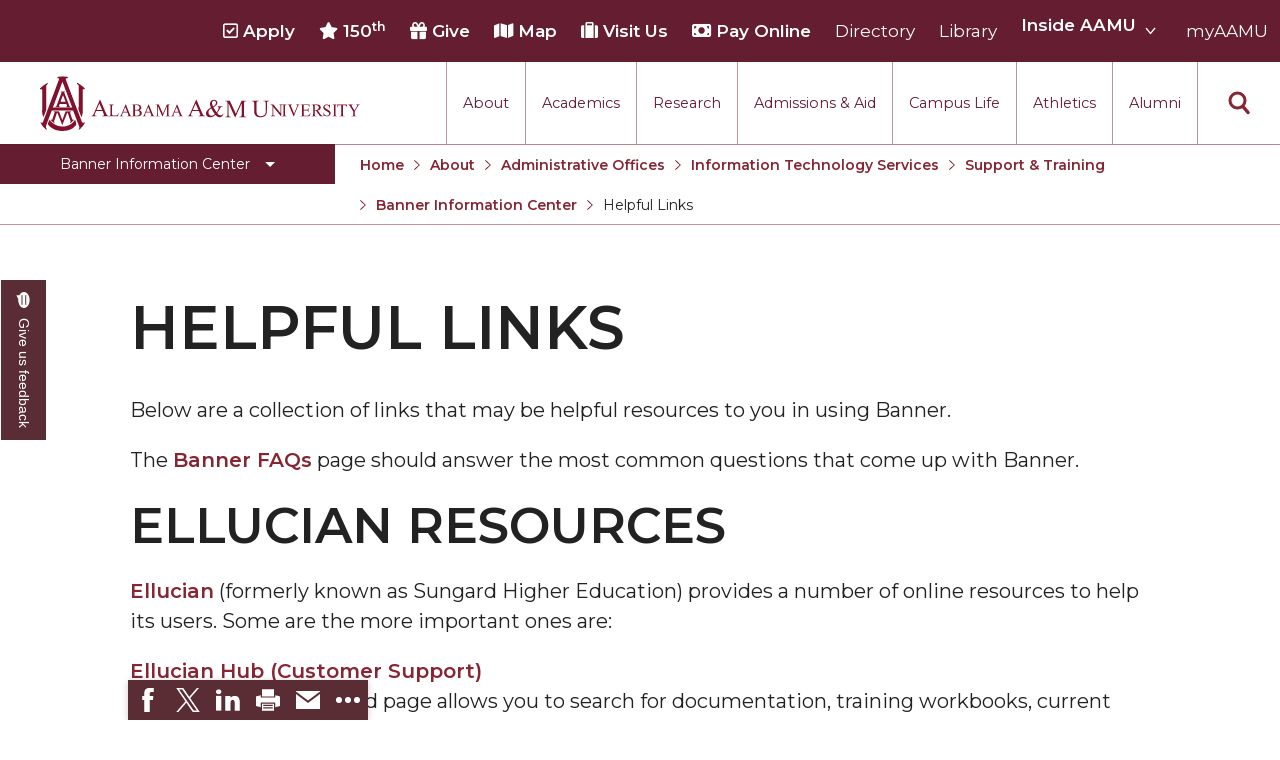

--- FILE ---
content_type: text/html; charset=UTF-8
request_url: https://www.aamu.edu/about/administrative-offices/information-technology-services/support/banner-information/helpful-links.html
body_size: 7449
content:
<!DOCTYPE HTML><html lang="en">
   <head>
<meta charset="utf-8">
<meta http-equiv="X-UA-Compatible" content="IE=edge">
<meta name="viewport" content="width=device-width, initial-scale=1.0">

<!-- Favicons -->
<link rel="apple-touch-icon-precomposed" sizes="57x57" href="/_resources/img/icons/apple-touch-icon-57x57.png" />
<link rel="apple-touch-icon-precomposed" sizes="114x114" href="/_resources/img/icons/apple-touch-icon-114x114.png" />
<link rel="apple-touch-icon-precomposed" sizes="72x72" href="/_resources/img/icons/apple-touch-icon-72x72.png" />
<link rel="apple-touch-icon-precomposed" sizes="144x144" href="/_resources/img/icons/apple-touch-icon-144x144.png" />
<link rel="apple-touch-icon-precomposed" sizes="60x60" href="/_resources/img/icons/apple-touch-icon-60x60.png" />
<link rel="apple-touch-icon-precomposed" sizes="120x120" href="/_resources/img/icons/apple-touch-icon-120x120.png" />
<link rel="apple-touch-icon-precomposed" sizes="76x76" href="/_resources/img/icons/apple-touch-icon-76x76.png" />
<link rel="apple-touch-icon-precomposed" sizes="152x152" href="/_resources/img/icons/apple-touch-icon-152x152.png" />
<link rel="mask-icon" href="/_resources/img/icons/safari-pinned-tab.svg" color="#5a2c34">
<link rel="icon" type="image/png" href="/_resources/img/icons/favicon-196x196.png" sizes="196x196" />
<link rel="icon" type="image/png" href="/_resources/img/icons/favicon-96x96.png" sizes="96x96" />
<link rel="icon" type="image/png" href="/_resources/img/icons/favicon-32x32.png" sizes="32x32" />
<link rel="icon" type="image/png" href="/_resources/img/icons/favicon-16x16.png" sizes="16x16" />
<link rel="icon" type="image/png" href="/_resources/img/icons/favicon-128.png" sizes="128x128" />
<meta name="application-name" content="Alabama A&M University"/>
<meta name="msapplication-TileColor" content="#FFFFFF" />
<meta name="msapplication-TileImage" content="/_resources/img/icons/mstile-144x144.png" />
<meta name="msapplication-square70x70logo" content="/_resources/img/icons/mstile-70x70.png" />
<meta name="msapplication-square150x150logo" content="/_resources/img/icons/mstile-150x150.png" />
<meta name="msapplication-wide310x150logo" content="/_resources/img/icons/mstile-310x150.png" />
<meta name="msapplication-square310x310logo" content="/_resources/img/icons/mstile-310x310.png" />

<!-- Stylesheets -->
<link href="/_resources/css/foundation-6.4.2.css?v=1.0.5" rel="stylesheet">
<link href="/_resources/css/app.css?v=1.0.80" rel="stylesheet">
<link href="//fonts.googleapis.com/css?family=Montserrat:100,100i,200,200i,300,300i,400,400i,500,500i,600,600i,700,700i,800,800i,900,900i&amp;amp;subset=latin-ext" rel="stylesheet">
<link rel="stylesheet" href="/_resources/css/oustyles.css?v=1.0.0" />

<!-- Smart Banner Code -->
<meta name="apple-itunes-app" content="app-id=1592020734">
<link rel="manifest" href="/manifest.json">
      <title>Helpful Links - Alabama A&amp;M University</title><script>
					var OUC = OUC || {};
					var page_url="https://www.aamu.edu/about/administrative-offices/information-technology-services/support/banner-information/helpful-links.html";
				</script></head>
   <body id="top" tabindex="-1"><noscript><iframe src="https://www.googletagmanager.com/ns.html?id=GTM-PVGBJ69" height="0" width="0" style="display:none;visibility:hidden"></iframe></noscript><a class="skip-to-content" href="#main-content">Skip to content</a><div class="layout"><header class="header"><a class="logo" id="menu-focus-first" href="/">
      <div class="ghost">Alabama A&amp;M University</div></a><div class="menus">
      <div class="menu main-menu"><button class="icon" aria-haspopup="true" aria-expanded="false"><span>Main</span></button><div class="dropdown dropdown-menu visibility-hidden" aria-hidden="true">
            <div class="slide">
               <nav class="top" aria-label="Main">
                  <ul class="dropdown-menu-nav">
                     <li class="section" aria-haspopup="true" data-expanded="false">
                        <div class="menu-link-with-button">
                           <div class="title"><a href="/about/index.html">About</a></div>
                        </div>
                     </li>
                     <li class="section" aria-haspopup="true" data-expanded="false">
                        <div class="menu-link-with-button">
                           <div class="title"><a href="/academics/index.html">Academics</a></div>
                        </div>
                     </li>
                     <li class="section" aria-haspopup="true" data-expanded="false">
                        <div class="menu-link-with-button">
                           <div class="title"><a href="/research-economic-development/index.html">Research</a></div>
                        </div>
                     </li>
                     <li class="section" aria-haspopup="true" data-expanded="false">
                        <div class="menu-link-with-button">
                           <div class="title"><a href="/admissions-aid/index.html">Admissions &amp; Aid</a></div>
                        </div>
                     </li>
                     <li class="section" aria-haspopup="true" data-expanded="false">
                        <div class="menu-link-with-button">
                           <div class="title"><a href="/campus-life/index.html">Campus Life</a></div>
                        </div>
                     </li>
                     <li class="section" aria-haspopup="true" data-expanded="false">
                        <div class="menu-link-with-button">
                           <div class="title"><a href="/athletics/index.html">Athletics</a></div>
                        </div>
                     </li>
                     <li class="section" aria-haspopup="true" data-expanded="false">
                        <div class="menu-link-with-button">
                           <div class="title"><a href="/alumni/index.html">Alumni</a></div>
                        </div>
                     </li>
                  </ul>
               </nav>
            </div>
         </div>
      </div>
      <div class="menu search" role="search">
         <div class="dropdown dropdown-search visibility-hidden" aria-hidden="true">
            <div class="slide"><form method="get" action="/search.html">
	<input type="hidden" name="cx" value="011167722383751536172:bcajddsnk9c" />
	<input type="hidden" name="cof" value="FORID:11" />
	<input type="hidden" name="ie" value="UTF-8" />
	<div class="input">
		<label for="q">
			<span class="show-for-sr">Search AAMU...</span>
			<input name="q" id="q" type="search" class="st-default-search-input" placeholder="Search AAMU..." value="" data-enableAutoComplete="true" />
		</label>
	</div>
	<button type="submit" aria-label="Search"></button>
</form></div>
         </div><button class="icon" id="menu-focus-last" aria-haspopup="true" aria-expanded="false"><span>Search</span></button></div>
   </div>
   <nav class="utility-links" aria-label="Utility">
      <ul>
         <li><strong>
               <td xmlns:ouc="http://omniupdate.com/XSL/Variables"><a href="/admissions-aid/index.html"><span class="far fa-check-square" aria-hidden="true"></span> Apply</a></td></strong></li>
         <li><strong>
               <td xmlns:ouc="http://omniupdate.com/XSL/Variables"><a href="/aamu-150th-anniversary-campaign/"><span class="fa fa-star" aria-hidden="true"></span> 150<sup>th</sup></a></td></strong></li>
         <li><strong>
               <td xmlns:ouc="http://omniupdate.com/XSL/Variables"><a href="/about/administrative-offices/marketing-communication-advancement/development/give-now.html"><span class="fa fa-gift" aria-hidden="true"></span> Give</a></td></strong></li>
         <li><strong>
               <td xmlns:ouc="http://omniupdate.com/XSL/Variables"><a href="/about/visit-us/campus-map.html"><span class="fas fa-map" aria-hidden="true"></span> Map</a></td></strong></li>
         <li><strong>
               <td xmlns:ouc="http://omniupdate.com/XSL/Variables"><a href="/about/visit-us/index.html"><span class="fa fa-suitcase" aria-hidden="true"></span> Visit Us</a></td></strong></li>
         <li><strong>
               <td xmlns:ouc="http://omniupdate.com/XSL/Variables"><a href="/about/administrative-offices/comptrollers-office/pay-now.html"><span class="fa fa-money-bill" aria-hidden="true"></span> Pay Online</a></td></strong></li>
         <li>
            <td xmlns:ouc="http://omniupdate.com/XSL/Variables"><a href="/directory/index.html">Directory</a></td>
         </li>
         <li>
            <td xmlns:ouc="http://omniupdate.com/XSL/Variables"><a href="http://alabamam.sdp.sirsi.net/">Library</a></td>
         </li>
         <li class="sub-utility"><strong>
               <td xmlns:ouc="http://omniupdate.com/XSL/Variables"><a href="#">Inside AAMU</a></td></strong><button class="toggle" aria-controls="sub-utility-ul-9" aria-expanded="false"><span><span class="ghost">Toggle Inside AAMU menu section</span></span></button><ul id="sub-utility-ul-9">
               <li><a href="/about/inside-aamu/news/">News</a></li>
               <li><a href="/about/inside-aamu/events.html">Events</a></li>
               <li><a href="/calendar/">Calendar</a></li>
               <li><a href="http://www.wjab.org/">WJAB</a></li>
            </ul>
         </li>
         <li>
            <td xmlns:ouc="http://omniupdate.com/XSL/Variables"><a href="/myaamu/index.html">myAAMU</a></td>
         </li>
      </ul>
   </nav>
</header>         <div class="nav-sub-bar">
            <nav class="nav-sub" aria-label="Section"><button class="main-toggle" type="button" aria-expanded="false" aria-label="Toggle Banner Information Center navigation"><span>Banner Information Center</span></button><div class="dropdown" aria-hidden="true"><ul><li><a href="/about/administrative-offices/information-technology-services/support/banner-information/banner-9.html">Banner 9</a></li><li><a href="/about/administrative-offices/information-technology-services/support/banner-information/access-banner.html">Access to Banner</a></li><li><a href="/about/administrative-offices/information-technology-services/support/banner-information/documentation.html">Documentation</a></li><li><a href="/about/administrative-offices/information-technology-services/support/banner-information/glossary.html">Glossary</a></li><li><a href="/about/administrative-offices/information-technology-services/support/banner-information/helpful-links.html">Helpful Links</a></li><li><a href="/about/administrative-offices/information-technology-services/support/banner-information/frequently-asked-questions.html">Frequently Asked Questions</a></li><li><a href="/about/administrative-offices/information-technology-services/support/banner-information/keyboard-shortcuts.html">Keyboard Shortcuts</a></li></ul></div>
            </nav>
            <nav class="breadcrumbs-wrap" aria-label="You are here:">
               <ul class="breadcrumbs">
                  <li><a href="https://www.aamu.edu/">Home</a></li>
                  <li><a href="https://www.aamu.edu/about/">About</a></li>
                  <li><a href="https://www.aamu.edu/about/administrative-offices/">Administrative Offices</a></li>
                  <li><a href="https://www.aamu.edu/about/administrative-offices/information-technology-services/">Information Technology Services</a></li>
                  <li><a href="https://www.aamu.edu/about/administrative-offices/information-technology-services/support/">Support &amp; Training</a></li>
                  <li><a href="https://www.aamu.edu/about/administrative-offices/information-technology-services/support/banner-information/">Banner Information Center</a></li>
                  <li class="current"><span class="show-for-sr">Current: </span>Helpful Links</li>
               </ul>
            </nav>
         </div>
         <main class="main-outer" id="main-content" tabindex="-1">
            <div class="main-inner">               <h1>Helpful Links</h1>
               <p xmlns:ouc="http://omniupdate.com/XSL/Variables">Below are a collection of links that may be helpful resources to you in using Banner.</p>
               
               <p xmlns:ouc="http://omniupdate.com/XSL/Variables">The&nbsp;<a href="/about/administrative-offices/information-technology-services/support/banner-information/frequently-asked-questions.html">Banner FAQs</a> page should answer the most common questions that come up with Banner.</p>
               
               <h2 xmlns:ouc="http://omniupdate.com/XSL/Variables">Ellucian Resources</h2>
               
               <p xmlns:ouc="http://omniupdate.com/XSL/Variables"><a href="http://www.ellucian.com/" target="_blank">Ellucian</a> (formerly known as Sungard Higher Education) provides a number of online resources
                  to help its users. Some are the more important ones are:</p>
               
               <p xmlns:ouc="http://omniupdate.com/XSL/Variables"><a href="https://www.ellucian.com/Support-and-Training/Ellucian-Customer-Support/" target="_blank">Ellucian Hub (Customer Support)</a><br>This password-protected page allows you to search for documentation, training workbooks,
                  current defects, and related patches.</p>
               
               <p xmlns:ouc="http://omniupdate.com/XSL/Variables"><a href="http://lists.sungardhe.com/cgi-bin/wa?INDEX" target="_blank">ListServ Archives</a><br>Archived questions and answers from the old SunGard ListServs.</p>
               
               <p xmlns:ouc="http://omniupdate.com/XSL/Variables"><a href="https://www.ellucian.com/EllucianLive/" target="_blank">Ellucian Live</a><br>Attend EL to keep to network with other Banner institutions and to learn more about
                  the Banner suite of products. Over 8,000 people come together every year for four
                  days of learning, sharing, and networking.</p>
               
               <h2 xmlns:ouc="http://omniupdate.com/XSL/Variables">Vendors</h2>
               
               <ul xmlns:ouc="http://omniupdate.com/XSL/Variables">
                  
                  <li><a href="http://www.evisions.com/Products/ArgosEnterpriseReporting/Overview.aspx" target="_blank">Evisions</a></li>
                  
                  <li><a href="http://www.ellucian.com/" target="_blank">Ellucian</a></li>
                  
                  <li><a href="http://www.touchnet.com/web/display/TN/Home" target="_blank">Touchnet</a></li>
                  </ul>
               
               <div class="button-group row"><a class="button large" href="/about/administrative-offices/information-technology-services/support/banner-information/index.html"><span>Back to Banner Information Center</span></a></div>
               <div class="grid-x grid-margin-x ou-icon-button-grid small-up-1 medium-up-2 large-up-4">
                  <div class="cell icon-button"><a href="/about/administrative-offices/information-technology-services/about-its/index.html"><span class="fa fa-info-circle" aria-hidden="true"></span><span class="button-text">About</span></a></div>
                  <div class="cell icon-button"><a href="/about/administrative-offices/information-technology-services/our-services/index.html"><span class="fa fa-th-list" aria-hidden="true"></span><span class="button-text">Our Services</span></a></div>
                  <div class="cell icon-button"><a href="/about/administrative-offices/information-technology-services/contact-us/index.html"><span class="fa fa-address-card" aria-hidden="true"></span><span class="button-text">Contact us</span></a></div>
                  <div class="cell icon-button"><a href="/about/administrative-offices/information-technology-services/support/support-ticket.html"><span class="fa fa-ticket-alt" aria-hidden="true"></span><span class="button-text">Submit a Ticket</span></a></div>
               </div>
               <div class="cta fullwidth"><img alt="Overhead view of campus" src="/_images/_examples/main-cta-md.png" srcset="/_images/_examples/main-cta-sm.png 320w,/_images/_examples/main-cta-md.png 700w,/_images/_examples/main-cta-lg.png 1280w" sizes="100vw"><div class="content">
                     <h2 class="title">Lead the way</h2>
                     <div class="wrap">
                        <div class="button-group"><a xmlns:ouc="http://omniupdate.com/XSL/Variables" class="button white large" href="/admissions-aid/index.html"><span>Apply</span></a>
                           <a xmlns:ouc="http://omniupdate.com/XSL/Variables" class="button white large" href="/about/visit-us/index.html"><span>Visit Us</span></a>
                           <a xmlns:ouc="http://omniupdate.com/XSL/Variables" class="button white large" href="/about/request-information.html"><span>Request Information</span></a></div>
                     </div>
                  </div>
               </div>
            </div>
         </main>
         <footer class="footer">
   <div class="top"><a class="logo" href="/" tabindex="-1">
         <div class="ghost">Alabama A&amp;M University</div></a><div class="contact">
         <div class="group address"><small><span class="fa fa-road" aria-hidden="true"></span> Street Address</small><div itemscope="itemscope" itemtype="http://schema.org/Organization"><span itemprop="name" class="show-for-sr">Alabam A&amp;M University</span><div itemprop="address" itemscope="itemscope" itemtype="http://schema.org/PostalAddress"><a href="https://goo.gl/maps/US8ksciEo772"><span itemprop="streetAddress">4900 Meridian Street N</span><br><span itemprop="addressLocality">Huntsville</span>,&nbsp;
                     						  <span itemprop="addressRegion">Alabama</span>&nbsp;
                     							  <span itemprop="postalCode">35811-7500</span></a></div>
               							Tel: <span itemprop="telephone"><a href="tel:(256) 372-5000">(256) 372-5000</a></span><br>
               							E-mail: <span itemprop="email"><a href="mailto:info@aamu.edu"><strong>info@aamu.edu</strong></a></span></div>
         </div>
         <div class="group address"><small><span class="fa fa-envelope" aria-hidden="true"></span> Mailing Address</small><div itemscope="itemscope" itemtype="http://schema.org/Organization">
               <div itemprop="address" itemscope="itemscope" itemtype="http://schema.org/PostalAddress"><span itemprop="name">Alabama A&amp;M University</span><br><span itemprop="streetAddress">4900 Meridian Street</span><br><span itemprop="addressLocality">Normal</span>,&nbsp;
                  						  <span itemprop="addressRegion">Alabama</span>&nbsp;
                  							  <span itemprop="postalCode">35762</span></div>
            </div>
         </div>
      </div>
      <nav class="footer-nav" aria-label="Footer navigation">
         <div class="group" data-expanded="false">
            <h2 class="title"><a href="/about/aamu-at-a-glance.html">Institution</a></h2><button class="toggle" aria-controls="footer-content-1" aria-expanded="false"><span class="ghost">Toggle Institution section</span></button><ul class="content" id="footer-content-1">
               <li xmlns:ouc="http://omniupdate.com/XSL/Variables"><a href="/about/administrative-offices/alabama-cooperative-extension-system/index.html">Cooperative Extension</a></li>
               <li xmlns:ouc="http://omniupdate.com/XSL/Variables"><a href="/about/administrative-offices/human-resources/employment-opportunities.html">Employment</a></li>
               <li xmlns:ouc="http://omniupdate.com/XSL/Variables"><a href="/campus-life/campus-safety/emergency-information-procedures.html">Emergency Information</a></li>
               <li xmlns:ouc="http://omniupdate.com/XSL/Variables"><a href="/about/visit-us/index.html">Maps &amp; Directions</a></li>
               <li xmlns:ouc="http://omniupdate.com/XSL/Variables"><a href="/about/policies-procedures/index.html">Policies &amp; Procedures</a></li>
            </ul>
         </div>
         <div class="group" data-expanded="false">
            <h2 class="title"><a href="/myaamu/index.html">Resources For</a></h2><button class="toggle" aria-controls="footer-content-2" aria-expanded="false"><span class="ghost">Toggle Resources For section</span></button><ul class="content" id="footer-content-2">
               <li xmlns:ouc="http://omniupdate.com/XSL/Variables"><a href="/alumni/index.html">Alumni &amp; Community</a></li>
               <li xmlns:ouc="http://omniupdate.com/XSL/Variables"><a href="/myaamu/parents.html">Parents</a></li>
               <li xmlns:ouc="http://omniupdate.com/XSL/Variables"><a href="/myaamu/index.html">Current Students</a></li>
               <li xmlns:ouc="http://omniupdate.com/XSL/Variables"><a href="/myaamu/index.html">Faculty &amp; Staff</a></li>
               <li xmlns:ouc="http://omniupdate.com/XSL/Variables"><a href="/myaamu/previous-students.html">Previous Students</a></li>
            </ul>
         </div>
         <div class="group" data-expanded="false">
            <h2 class="title"><a href="/about/index.html">General</a></h2><button class="toggle" aria-controls="footer-content-3" aria-expanded="false"><span class="ghost">Toggle General section</span></button><ul class="content" id="footer-content-3">
               <li xmlns:ouc="http://omniupdate.com/XSL/Variables"><a href="/about/administrative-offices/human-resources/title-ix.html">Title IX</a></li>
               <li xmlns:ouc="http://omniupdate.com/XSL/Variables"><a href="/campus-life/campus-safety/clery-report.html">Clery Report</a></li>
               <li xmlns:ouc="http://omniupdate.com/XSL/Variables"><a href="/about/website/accessibility/index.html">Website Accessibility</a></li>
               <li xmlns:ouc="http://omniupdate.com/XSL/Variables"><a href="/about/website/privacy-policy.html">Privacy Policy</a></li>
               <li xmlns:ouc="http://omniupdate.com/XSL/Variables"><a href="/about/website/website-feedback.html">Website Feedback</a></li>
            </ul>
         </div>
         <div class="group" data-expanded="false">
            <h2 class="title"><a href="#">Shortcuts</a></h2><button class="toggle" aria-controls="footer-content-4" aria-expanded="false"><span class="ghost">Toggle Shortcuts section</span></button><ul class="content" id="footer-content-4">
               <li xmlns:ouc="http://omniupdate.com/XSL/Variables"><a href="/about/help-tickets-service-requests.html">Submit a Ticket</a></li>
               <li xmlns:ouc="http://omniupdate.com/XSL/Variables"><a href="/about/administrative-offices/registrar/ordering-transcripts.html">Transcripts</a></li>
               <li xmlns:ouc="http://omniupdate.com/XSL/Variables"><a href="/academics/academic-advising/index.html">Advising &amp; Registration</a></li>
            </ul>
         </div>
      </nav>
      <div class="social-media"><a href="https://www.facebook.com/aamuedu" title="Facebook" aria-label="Facebook">
            <div class="svg" aria-hidden="true"><svg viewBox="0 0 49 49">
                  <path d="M0 0h49v49H0V0zm13.38 37h11.973v-9.681h-3.258v-3.773h3.258v-2.783c0-3.229 1.972-4.987 4.853-4.987 1.38 0 2.566.103 2.911.149v3.374l-1.998.001c-1.566 0-1.87.744-1.87 1.837v2.409h3.737l-.487 3.773h-3.25V37h6.371A1.38 1.38 0 0 0 37 35.62V13.38A1.38 1.38 0 0 0 35.62 12H13.38A1.38 1.38 0 0 0 12 13.38v22.24c0 .762.618 1.38 1.38 1.38z" fill="#FFF" fill-rule="evenodd"></path></svg></div></a><a href="https://www.flickr.com/photos/aamuphotos" title="Flickr" aria-label="Flickr">
            <div class="svg" aria-hidden="true"><svg viewBox="0 0 49 49">
                  <path d="M0 0h49v49H0V0zm37 25.5c0-3.037-2.459-5.5-5.498-5.5a5.5 5.5 0 1 0 0 11A5.498 5.498 0 0 0 37 25.5zm-15 0a5.5 5.5 0 1 0-11 0 5.5 5.5 0 0 0 11 0z" fill="#FFF" fill-rule="evenodd"></path></svg></div></a><a href="https://x.com/aamuedu" title="Twitter" aria-label="Twitter">
            <div class="svg" aria-hidden="true"><svg viewBox="0 0 49 49">
                  <path d="M0 0h49v49H0V0zm34.173 18.162a5.038 5.038 0 0 0 2.165-2.792 9.698 9.698 0 0 1-3.129 1.223A4.856 4.856 0 0 0 29.616 15c-2.718 0-4.922 2.26-4.922 5.049 0 .396.042.78.126 1.15-4.092-.211-7.72-2.22-10.15-5.277a5.14 5.14 0 0 0-.666 2.54c0 1.751.87 3.297 2.19 4.203a4.834 4.834 0 0 1-2.23-.63v.062c0 2.447 1.697 4.488 3.951 4.95a4.695 4.695 0 0 1-1.297.178c-.317 0-.627-.03-.927-.09.626 2.006 2.444 3.466 4.599 3.505A9.722 9.722 0 0 1 13 32.733 13.71 13.71 0 0 0 20.548 35c9.058 0 14.01-7.692 14.01-14.365 0-.22-.005-.439-.013-.654.962-.712 1.797-1.6 2.455-2.613a9.617 9.617 0 0 1-2.827.794z" fill="#FFF" fill-rule="evenodd"></path></svg></div></a><a href="https://www.linkedin.com/edu/17719" title="LinkedIn" aria-label="LinkedIn">
            <div class="svg" aria-hidden="true"><svg viewBox="0 0 49 49">
                  <path d="M0 0h49v49H0V0zm36 34v-7.71c0-4.295-2.47-6.29-5.614-6.29-2.535 0-4.123 1.358-4.416 2.31v-2.177H21C21.064 21.29 21 34 21 34h4.97v-7.504c0-.417-.02-.834.108-1.133.341-.834 1.075-1.7 2.395-1.7 1.726 0 2.51 1.283 2.51 3.161V34H36zM16.488 18C18.036 18 19 16.894 19 15.498 18.97 14.076 18.036 13 16.516 13S14 14.079 14 15.502c0 1.396.967 2.498 2.458 2.498h.03zM14 20v14h4V20h-4z" fill="#FFF" fill-rule="evenodd"></path></svg></div></a><a href="https://www.youtube.com/channel/UCVJ5b4frvME83v1fbyBm7Tw" title="YouTube" aria-label="YouTube">
            <div class="svg" aria-hidden="true"><svg viewBox="0 0 49 49">
                  <path d="M0 0h49v49H0V0zm37.73 19.099s-.264-1.862-1.073-2.682c-1.027-1.076-2.178-1.081-2.705-1.143C30.173 15 24.506 15 24.506 15h-.012s-5.667 0-9.446.274c-.528.062-1.678.067-2.706 1.143-.809.82-1.072 2.682-1.072 2.682S11 21.285 11 23.47v2.05c0 2.186.27 4.371.27 4.371s.263 1.862 1.072 2.681c1.028 1.077 2.377 1.043 2.978 1.155 2.16.208 9.18.272 9.18.272s5.673-.008 9.452-.282c.527-.063 1.678-.068 2.705-1.145.809-.82 1.073-2.68 1.073-2.68s.27-2.186.27-4.373v-2.05c0-2.185-.27-4.371-.27-4.371zM22 28v-8l7 4.014L22 28z" fill="#FFF" fill-rule="evenodd"></path></svg></div></a></div>
      <div class="back-to-top"><a id="back-to-top-footer" href="#top">
            <div class="ghost">Back to Top</div></a></div>
   </div>
   <div class="base">
      <div class="copyright">
         <p><span id="directedit">©</span><script>
							document.write((new Date()).getFullYear())
						</script> Alabama A&amp;M University.
            					</p>
         <p>All Rights Reserved.</p>
      </div>
      <nav class="policy-links" aria-label="Policy links">
         <ul class="menu">
            <li class="arra"><a href="/about/american-recovery-reinvestment-act.html">ARRA<img src="/_resources/img/logos/footer/logo-arra.png" style="flex-basis:45px;height:45px;" aria-hidden="true" alt="ARRA branding"></a></li>
            <li class="mfs"><a href="https://www.militaryfriendly.com/schools/alabama-agricultural-and-mechanical-university/">MFS<img src="/_resources/img/logos/footer/military-friendly-schools-19-20-top10-150x150.png" style="flex-basis:45px;height:45px;" aria-hidden="true" alt="Military Friendly Schools branding"></a></li>
         </ul>
      </nav>
   </div>
</footer></div>
          <div class="reveal full" id="reveal" data-reveal data-animation-in="fade-in" data-animation-out="fade-out">
        <div class="wrap">
            <div class="body"></div>
            <button class="close-button" data-close aria-label="Close modal" type="button">
                <span class="ghost">Close</span>
            </button>
        </div>
    </div>      <div class="hidden-js">
<!-- JS Footcode -->
<script src="/_resources/js/applib.js?v=2.0.4"></script>
<script>$(document).foundation();</script>
<script src="/_resources/js/app.js?v=2.0.4"></script>

<!-- Add iFrame Title Attributes -->
<script>
	if ($("iframe").length){
		var iframeTitle = $( "iframe" ).parent().attr('title');
		// console.log(iframeTitle);
		$( "iframe" ).attr('title', iframeTitle);
	}
</script>

<!-- Siteimprove -->
<script >
/*<![CDATA[*/
(function() {
var sz = document.createElement('script'); sz.type = 'text/javascript'; sz.async = true;
sz.src = '//siteimproveanalytics.com/js/siteanalyze_6537.js';
var s = document.getElementsByTagName('script')[0]; s.parentNode.insertBefore(sz, s);
})();
/*]]>*/
</script> 

<!-- Swiftype Search -->
<script type="text/javascript">
  (function(w,d,t,u,n,s,e){w['SwiftypeObject']=n;w[n]=w[n]||function(){
  (w[n].q=w[n].q||[]).push(arguments);};s=d.createElement(t);
  e=d.getElementsByTagName(t)[0];s.async=1;s.src=u;e.parentNode.insertBefore(s,e);
  })(window,document,'script','//s.swiftypecdn.com/install/v2/st.js','_st');
  
  _st('install','syuvufMoLo6sTxxjdiAY','2.0.0');
</script>

<!-- Pathify Chatbot -->
<script src="https://flow.my.aamu.edu/concierge/embedChatbot.js" type="text/javascript"></script>
<script language="javascript" type="text/javascript"> window.addEventListener("load", () => { EmbeddedChatbot.embed(); });</script> 

<!-- OU Campus -->
<script src="/_resources/js/direct-edit.js"></script>

<!-- Conversion Pixel for [lead]- DO NOT MODIFY -->
<img src="https://arttrk.com/pixel/?ad_log=referer&amp;action=lead&amp;pixid=0d76e600-0c36-4e10-9fbe-b99549d2a60c" width="1" height="1" border="0"/>
<!-- End of Conversion Pixel -->
<!-- Insert google analytics here -->
<!-- Google Tag Manager -->
<script>(function(w,d,s,l,i){w[l]=w[l]||[];w[l].push({'gtm.start':
new Date().getTime(),event:'gtm.js'});var f=d.getElementsByTagName(s)[0],
j=d.createElement(s),dl=l!='dataLayer'?'&l='+l:'';j.async=true;j.src=
'https://www.googletagmanager.com/gtm.js?id='+i+dl;f.parentNode.insertBefore(j,f);
})(window,document,'script','dataLayer','GTM-PVGBJ69');</script>
<!-- End Google Tag Manager --><script></script><div id="hidden" style="display:none;"><a id="de" rel="nofollow" href="https://a.cms.omniupdate.com/11/?skin=oucampus&amp;account=aamu&amp;site=www&amp;action=de&amp;path=/about/administrative-offices/information-technology-services/support/banner-information/helpful-links.pcf">©</a></div>
      </div>
   </body>
</html>

--- FILE ---
content_type: text/css
request_url: https://www.aamu.edu/_resources/css/oustyles.css?v=1.0.0
body_size: 192
content:
/*
Implementations Skeletor v3 - 5/10/2014

*/

ouc\:div {
	width:100% !important;
}

.ou-form input[type="checkbox"], .ou-form input[type="radio"]{
	opacity: initial;

}

.ou-form .checkbox label::before, .ou-form .radio label::before{
	content: initial;

}

--- FILE ---
content_type: image/svg+xml
request_url: https://www.aamu.edu/_resources/svg/btn-arrow.svg
body_size: 169
content:
<svg width="8" height="13" xmlns="http://www.w3.org/2000/svg" class="svg-src">
	<path d="M5.714 6.5L0 11.917 1.143 13 8 6.5 1.143 0 0 1.083z" fill="#FFF" fill-rule="evenodd"/>
</svg>


--- FILE ---
content_type: image/svg+xml
request_url: https://www.aamu.edu/_resources/svg/back-to-top.svg
body_size: 236
content:
<svg width="59" height="59" xmlns="http://www.w3.org/2000/svg" class="svg-src">
	<g transform="translate(2 2)" stroke="#FFF" fill="none" fill-rule="evenodd">
		<path fill="#FFF" d="M28.5 24.429L37.25 33 39 31.286 28.5 21 18 31.286 19.75 33z"/>
		<circle stroke-width="4" cx="27.5" cy="27.5" r="27.5"/>
	</g>
</svg>
